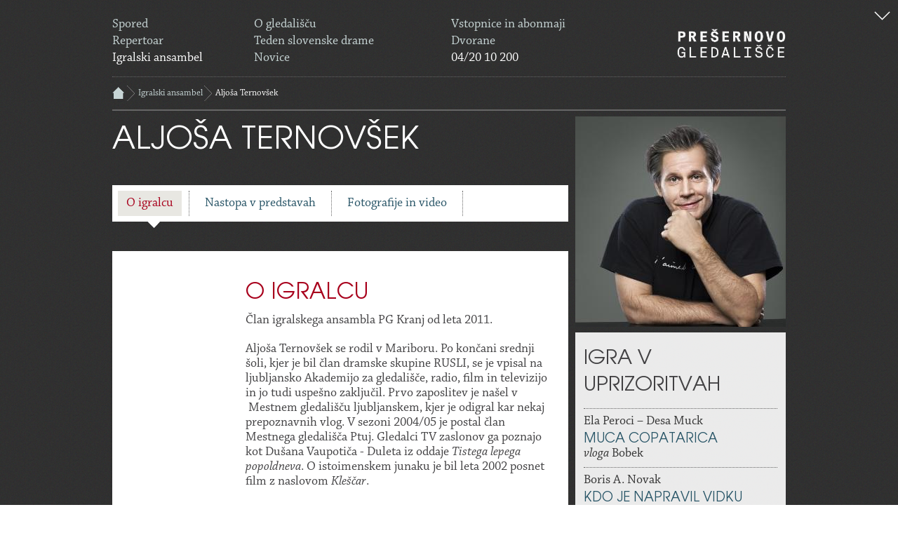

--- FILE ---
content_type: text/html; charset=UTF-8
request_url: https://pgk.si/igralci/aljosa_ternovsek/7
body_size: 5832
content:
<!DOCTYPE html>
<html lang="sl-SI">
	<head>
	<title>Aljoša Ternovšek | PGK</title>
	<meta charset="utf-8">
	<meta name="viewport" content="width=device-width">
	<link rel="stylesheet" type="text/css" href="/inc/css/style.min.css"/>
	<script src="/inc/plugins/jquery/jquery-1.9.1.min.js"></script>
	<script src="/inc/js/functions.js"></script>
	<style>
		*:focus-visible {
			box-shadow: 0 0 2px 5px dodgerblue!important;
		}
		.bx-controls.bx-has-controls-auto {
			width: fit-content;
			margin: auto;
		}
	</style>
	
	
	<link href="/inc/plugins/colorbox/colorbox.css" rel="stylesheet" type="text/css">
	<script type="text/javascript" src="/inc/plugins/colorbox/jquery.colorbox-min.js"></script>
	<script type="text/javascript" src="/inc/plugins/colorbox/jquery.colorbox-si.js"></script>
	
	
	
<!-- BUGHERD 
<script type='text/javascript'>
(function (d, t) {
  var bh = d.createElement(t), s = d.getElementsByTagName(t)[0];
  bh.type = 'text/javascript';
  bh.src = '//www.bugherd.com/sidebarv2.js?apikey=ejuwrno0fu3yypdefqxjzw';
  s.parentNode.insertBefore(bh, s);
  })(document, 'script');
</script>
-->	</head>
	<body>
		  <div id="container">
	          <div id="wrap_holder">
	          	<div class="wrapper">
<div id="header">
    <a href="#content" title="Preskoči glavo strani"
    style="position: absolute; top: 0; right: 0; padding: 10px;">
        <img style="width: 25px; height: 25px;" alt="Preskoči glavo strani" src="/img/icons8-down-arrow-50.png"/>
    </a>
    <a title="Domov" href="/" class="logo" style="background-image: unset;">
        <img style="height: 42px; width: 155px; margin: 18px 0; float: right;"
             src="/img/PGK_Logotip-(Studio Kruh)-crop.png" alt="Logotip Prešernovo gledališče"/>
    </a>
    <div class="column upper">
        <a href="/spored" class="row ">Spored</a>
        <a href="/repertoar" class="row ">Repertoar</a>
        <a href="/igralci" class="row active">Igralski ansambel</a>
    </div>
    <div class="column">
        <a href="/info/gledalisce" class="row ">O gledališču</a>
        <a href="/info/tedenslovenskedrame" class="row ">Teden slovenske drame</a>
        <a href="/novice" class="row ">Novice</a>
    </div>
    <div class="column main">
        <a href="/info/vstopnice" class="row ">Vstopnice in abonmaji</a>
        <a href="/info/dvorane" class="row ">Dvorane</a>
        <div class="row phone">04/20 10 200</div>
    </div>

</div>

<script type='text/javascript'>
    (function (d, t) {
        var bh = d.createElement(t), s = d.getElementsByTagName(t)[0];
        bh.type = 'text/javascript';
        bh.src = '//www.bugherd.com/sidebarv2.js?apikey=lse1icamwvrk7bcujmunog';
        s.parentNode.insertBefore(bh, s);
    })(document, 'script');


</script>

<script type="text/javascript">
	$(document).ready(function(){
		
		
		var hash=window.location.href.split('#')[1];
		if(hash===undefined){
			$("#menu-oigralcu").addClass("active");
			$("#oigralcu").fadeIn(300);
			$(".main-picture").fadeIn(300);
			$(".main-picture").css("top",$(".picture-space").offset().top-25+"px");
		}
		else{
			$("#menu-"+hash).addClass("active");
			$("#"+hash).show();
			if(hash=="oigralcu"){
				$(".main-picture").fadeIn(300);
				$(".main-picture").css("top",$(".picture-space").offset().top-25+"px");
			}
			else{
				$(".main-picture").fadeOut(300);
			}
		}
		$(window).resize(function(){
			$(".main-picture").css("top",$(".picture-space").offset().top+"px");
		});
		$(".more").click(function(){
			var tab="nastopa";
			$(".menu-column").removeClass("active");
			$("#menu-nastopa").addClass("active");			
			$(".main-picture").fadeOut(300);
			$(".tab").fadeOut(300).delay(100);
			$("#"+tab).fadeIn(300);
			window.location="#nastopa";
		});
		$(".menu-item").click(function(){
			var tab=$(this).attr("data-tab");
			$(".menu-column").removeClass("active");
			$(this).parents(".menu-column").addClass("active");		
			if(tab=="oigralcu"){
				$(".main-picture").fadeIn(300);
			}
			else{
				$(".main-picture").fadeOut(300);
			}
			$(".tab").fadeOut(300).delay(100);
			$("#"+tab).show();
			$(".main-picture").css("top",$(".picture-space").offset().top+"px");
		});
		
		$(".colorbox.video").each(function(){
	  		videoIframe($(this));
		});		
		$(".colorbox").colorbox({rel: 'colorbox',maxWidth:'95%', maxHeight:'95%'});	
		$(".colorbox.video").colorbox({rel: 'colorbox', iframe:true,width:"650px",height:"490px"});
		
	});
</script>
<div class="wrapper">
	<div class="breadcrumbs">
		<a href="/" class="home"></a>
		<a href="/igralci" class="crumb">Igralski ansambel</a>
		<a href="/igralci/aljosa_ternovsek/7" class="crumb active">Aljoša Ternovšek</a>
	</div>
	<div id="content">
		
		<div class="full">
			<div class="left">
				<h2>Aljoša Ternovšek</h2>
				<div class="menu">
					<div class="menu-column" id="menu-oigralcu">
						<a href="#oigralcu" data-tab="oigralcu"  class="menu-item">O igralcu</a>
						<div class="bottom"></div>
					</div>
					<div class="menu-column" id="menu-nastopa" >
						<a href="#nastopa" data-tab="nastopa" class="menu-item ">Nastopa v predstavah</a>
						<div class="bottom"></div>
					</div>
					<!--<div class="menu-column" id="menu-vmedijih">
						<a href="#vmedijih" data-tab="vmedijih" class="menu-item hidden" >V medijih</a>
						<div class="bottom"></div>
					</div>-->
					<div class="menu-column" id="menu-fotografije">
						<a href="#fotografije" data-tab="fotografije" class="menu-item ">Fotografije in video</a>
						<div class="bottom"></div>
					</div>
				</div>
				<div class="tab" id="oigralcu">
					<div class="intro"></div>
					<div class="picture-space hidden"></div>
					<div class="info lesspadding">
						<div class="sidebar">
						</div>
						<div class="content"><h2>O igralcu</h2>

<p>Član igralskega ansambla PG Kranj od leta 2011.</p>

<p>Aljo&scaron;a Ternov&scaron;ek se rodil v Mariboru. Po končani srednji &scaron;oli, kjer je bil član dramske skupine RUSLI, se je vpisal na ljubljansko Akademijo za gledali&scaron;če, radio, film in televizijo in jo tudi uspe&scaron;no zaključil. Prvo zaposlitev je na&scaron;el v &nbsp;Mestnem gledali&scaron;ču ljubljanskem, kjer je odigral kar nekaj prepoznavnih vlog. V sezoni 2004/05 je postal član Mestnega gledali&scaron;ča Ptuj. Gledalci TV zaslonov ga poznajo kot Du&scaron;ana Vaupotiča - Duleta iz oddaje <em>Tistega lepega popoldneva</em>. O istoimenskem junaku je bil leta 2002 posnet film z naslovom <em>Kle&scaron;čar</em>.</p>

<h2>Nagrade</h2>

<p><a href="https://pgk.si/novice/znan_dobitnik_nagrade_julija/642"><span style="color:#B22222;"><strong><em>Nagrada julija (2023)&nbsp;za izjemno igralsko stvaritev&nbsp;</em></strong></span><span style="color:#000000;">za vlogo Petra v predstavi&nbsp;<strong><em>Deževen dan v Gurlitschu</em></strong> Milana Ram&scaron;aka Markovića v režiji Sebastijana Horvata.</span></a></p>

<p><a href="https://pgk.si/novice/vse_zastonj__vse_zastonj__zmagovalna_predstava_31__dnevov_komedije_/621"><span style="color:#B22222;"><strong><em>Nagrada&nbsp;Žlahtna komedija po izboru strokovne žirije (2023)</em></strong></span><span style="color:#000000;">&nbsp;predstavi&nbsp;<em><strong>Vse zastonj! Vse zastonj!</strong>&nbsp;</em>na festivalu 31. Dnevi komedije v SLG Celje (režija: Ajda Valcl, produkcija: Pre&scaron;ernovo gledali&scaron;če Kranj)</span></a></p>

<p><a href="https://pgk.si/novice/kons__novi_dobi_s_festivala_v_nisu_z_dvema_nagradama/538"><span style="color:#B22222;"><em><strong>Posebna nagrada strokovne žirije</strong> ter <strong>nagrada okrogle&nbsp;mize&nbsp;kritikov (2021)</strong></em></span>&nbsp;</a>predstavi v kateri je sooblikoval vlogo: Srečko Kosovel&nbsp;<em>Kons: Novi dobi </em>na festivalu Gledali&scaron;če na križi&scaron;ču (Teatar na raskr&scaron;ću) v Narodnem gledali&scaron;ču Ni&scaron;, Srbija (režija: Žiga Divjak)</p>

<p><em><span style="color:#B22222;"><strong>Bor&scaron;tnikova nagrada za igro (2018)</strong></span></em>&nbsp;za skupinsko igralsko kreacijo v predstavi Tadeusza Słobodzianeka <strong><em>Na&scaron; razred</em></strong> (režija: Nina Rajić Kranjac, koprodukcija: Pre&scaron;ernovo gledali&scaron;če Kranj, Mestno gledali&scaron;če Ptuj ter Mini teater Ljubljana) &nbsp;</p>

<p><em><span style="color:#A52A2A;"><strong>Priznanje Združenja dramskih umetnikov Slovenije (ZDUS) Slovenije (2018)&nbsp;</strong></span></em>za vloge <strong>Bajana</strong> v avtorskem projektu <em>Stenica&nbsp;</em>v režiji Jerneja Lorencija, <strong>Referenta</strong> v predstavi <em>Pesmi živih mrtvecev</em>&nbsp;avtorja in režiserja Matjaža Zupančiča ter <strong>Branilca </strong>v <em>Terorju&nbsp;</em>Ferdinanda von Schiracha&nbsp;v režiji Eduarda Milerja.</p>

<p>&nbsp;</p>
</div>

					</div>
				</div>
				<div class="tab" id="nastopa">
					<div class="info news-container lesspadding">
						<div class="roles">
							<div class="title">V tej sezoni nastopa</div>
							<div class="show">
								<div class="director">Ela Peroci – Desa Muck</div>
								<a href="/repertoar/muca_copatarica/35" class="name">MUCA COPATARICA</a>
								<div class="role"><i>vloga</i> Bobek</div>
							</div>
							<div class="show">
								<div class="director">Boris A. Novak</div>
								<a href="/repertoar/kdo_je_napravil__vidku_srajcico_/394" class="name">KDO JE NAPRAVIL  VIDKU SRAJČICO </a>
								<div class="role"><i>vloga</i> Tomaž (6 let)/Pajek tkalec</div>
							</div>
							<div class="show">
								<div class="director">Dario Fo</div>
								<a href="/repertoar/vse_zastonj__vse_zastonj_/684" class="name">VSE ZASTONJ! VSE ZASTONJ!</a>
								<div class="role"><i>vloga</i> Giovanni, delavec</div>
							</div>
							<div class="show">
								<div class="director">Milan Ramšak Marković</div>
								<a href="/repertoar/dezeven_dan_v_gurlitschu_/687" class="name">DEŽEVEN DAN V GURLITSCHU.</a>
								<div class="role"><i>vloga</i> Peter</div>
							</div>
							<div class="show">
								<div class="director">Salman Rushdie</div>
								<a href="/repertoar/harun_in_morje_zgodb/753" class="name">HARUN IN MORJE ZGODB</a>
								<div class="role"><i>vloga</i> Vodni džin Če, Veliki nadzornik z imenom Veliki nadzornik</div>
							</div>
							<div class="show">
								<div class="director">Mattias Andersson</div>
								<a href="/repertoar/razodetje/820" class="name">RAZODETJE</a>
								<div class="role"><i>vloga</i> Mikael</div>
							</div>
							<div class="show">
								<div class="director">Ivan Cankar, Varja Hrvatin, Bor Ravbar</div>
								<a href="/repertoar/in_mnogi_drugi___/888" class="name">IN MNOGI DRUGI...</a>
								<div class="role"><i>vloga</i> Apostol</div>
							</div>
							<div class="show">
								<div class="director">Po delih Medved Pu in Hiša na Pujevem oglu A. A. Milneja avtorsko priredila in dramatizirala Maša Pelko</div>
								<a href="/repertoar/pu/891" class="name">PU</a>
								<div class="role"><i>vloga</i> Pujsek</div>
							</div>
						</div>
					</div>
				</div>
				<div class="tab" id="fotografije">
					<div class="info lesspadding">
							<div class="gallery ">
								<a class="colorbox" href="/files/actor/7/gallery/640w/AljosaTernovsekA3.JPG" title=""><img alt="" src="/files/actor/7/gallery/288x288/AljosaTernovsekA3.JPG" /></a>
							</div>
							<div class="gallery last">
								<a class="colorbox" href="/files/actor/7/gallery/640w/Aljosa11of1.jpg" title=""><img alt="" src="/files/actor/7/gallery/288x288/Aljosa11of1.jpg" /></a>
							</div>
							<div class="gallery ">
								<a class="colorbox" href="/files/actor/7/gallery/640w/Aljosa.jpg" title=""><img alt="" src="/files/actor/7/gallery/288x288/Aljosa.jpg" /></a>
							</div>
							<div class="gallery last">
								<a class="colorbox" href="/files/actor/7/gallery/640w/AljosaTernovsek.jpg" title=""><img alt="" src="/files/actor/7/gallery/288x288/AljosaTernovsek.jpg" /></a>
							</div>
							<div class="gallery ">
								<a class="colorbox" href="/files/actor/7/gallery/640w/1Sezona20192020PORTRETAljosaTernovsek.jpg" title=""><img alt="" src="/files/actor/7/gallery/288x288/1Sezona20192020PORTRETAljosaTernovsek.jpg" /></a>
							</div>
							<div class="gallery last">
								<a class="colorbox" href="/files/actor/7/gallery/640w/20182019SezonaAljosaTernovsekportretLowResREPERTOARNAMG8570FotoTaniaMendillo.jpg" title=""><img alt="" src="/files/actor/7/gallery/288x288/20182019SezonaAljosaTernovsekportretLowResREPERTOARNAMG8570FotoTaniaMendillo.jpg" /></a>
							</div>
							<div class="gallery ">
								<a class="colorbox" href="/files/actor/7/gallery/640w/Ternovsek1.jpg" title=""><img alt="" src="/files/actor/7/gallery/288x288/Ternovsek1.jpg" /></a>
							</div>
							<div class="gallery last">
								<a class="colorbox" href="/files/actor/7/gallery/640w/Ternovsek2.jpg" title=""><img alt="" src="/files/actor/7/gallery/288x288/Ternovsek2.jpg" /></a>
							</div>
							<div class="gallery ">
								<a class="colorbox" href="/files/actor/7/gallery/640w/URADNIPORTRETAljosaTernovsekLowResRGBFotoMareMutiPGKranj.jpg" title=""><img alt="" src="/files/actor/7/gallery/288x288/URADNIPORTRETAljosaTernovsekLowResRGBFotoMareMutiPGKranj.jpg" /></a>
							</div>
							<div class="gallery last">
								<a class="colorbox" href="/files/actor/7/gallery/640w/Ternovsek3.jpg" title=""><img alt="" src="/files/actor/7/gallery/288x288/Ternovsek3.jpg" /></a>
							</div>
							<div class="gallery ">
								<a class="colorbox" href="/files/actor/7/gallery/640w/Ternovsek4.jpg" title=""><img alt="" src="/files/actor/7/gallery/288x288/Ternovsek4.jpg" /></a>
							</div>
							<div class="gallery last">
								<a class="colorbox" href="/files/actor/7/gallery/640w/aljosat2.JPG" title=""><img alt="" src="/files/actor/7/gallery/288x288/aljosat2.JPG" /></a>
							</div>
							<div class="gallery ">
								<a class="colorbox" href="/files/actor/7/gallery/640w/PGKranjRepertoar1213AljosaTernovsek.jpg" title=""><img alt="" src="/files/actor/7/gallery/288x288/PGKranjRepertoar1213AljosaTernovsek.jpg" /></a>
							</div>
					</div>
				</div>
				<div class="tab" id="vmedijih">
					<div class="info news-container lesspadding">
					</div>
				</div>
			</div>
			<div class="right">
				<img src="/files/actor/7/picture/300x300/AljosaTWeb.jpg" alt="" class="actor-picture">
				<div class="profile ">
					<div class="roles">
						<div class="title">IGRA V UPRIZORITVAH</div>
						<div class="show">
							<div class="director">Ela Peroci – Desa Muck</div>
							<a href="/repertoar/muca_copatarica/35" class="name">MUCA COPATARICA</a>
							<div class="role"><i>vloga</i> Bobek</div>
						</div>
						<div class="show">
							<div class="director">Boris A. Novak</div>
							<a href="/repertoar/kdo_je_napravil__vidku_srajcico_/394" class="name">KDO JE NAPRAVIL  VIDKU SRAJČICO </a>
							<div class="role"><i>vloga</i> Tomaž (6 let)/Pajek tkalec</div>
						</div>
						<div class="show">
							<div class="director">Dario Fo</div>
							<a href="/repertoar/vse_zastonj__vse_zastonj_/684" class="name">VSE ZASTONJ! VSE ZASTONJ!</a>
							<div class="role"><i>vloga</i> Giovanni, delavec</div>
						</div>
						<div class="show">
							<div class="director">Milan Ramšak Marković</div>
							<a href="/repertoar/dezeven_dan_v_gurlitschu_/687" class="name">DEŽEVEN DAN V GURLITSCHU.</a>
							<div class="role"><i>vloga</i> Peter</div>
						</div>
						<div class="show">
							<div class="director">Salman Rushdie</div>
							<a href="/repertoar/harun_in_morje_zgodb/753" class="name">HARUN IN MORJE ZGODB</a>
							<div class="role"><i>vloga</i> Vodni džin Če, Veliki nadzornik z imenom Veliki nadzornik</div>
						</div>
						<div class="show">
							<div class="director">Mattias Andersson</div>
							<a href="/repertoar/razodetje/820" class="name">RAZODETJE</a>
							<div class="role"><i>vloga</i> Mikael</div>
						</div>
						<div class="show">
							<div class="director">Ivan Cankar, Varja Hrvatin, Bor Ravbar</div>
							<a href="/repertoar/in_mnogi_drugi___/888" class="name">IN MNOGI DRUGI...</a>
							<div class="role"><i>vloga</i> Apostol</div>
						</div>
						<div class="show">
							<div class="director">Po delih Medved Pu in Hiša na Pujevem oglu A. A. Milneja avtorsko priredila in dramatizirala Maša Pelko</div>
							<a href="/repertoar/pu/891" class="name">PU</a>
							<div class="role"><i>vloga</i> Pujsek</div>
						</div>
						<div class="show">
							<!--<a href="#nastopa" class="more">Vse vloge v Prešernovem gledališču Kranj</a>-->
						</div>
					</div>
				</div>
			</div>
		</div>
	</div>
</div>

              	</div>
              </div>
<div id="footer">
    <div class="newsletter" id="newsletter">
        <div class="wrapper">
            <div class="input" style="padding-bottom: 25px">
                <div class="social">
                    <div class="text">Sledite nam na:</div>
                    <a title="facebook" href="https://www.facebook.com/presernovogledalisce" target="_blank"
                       class="icon facebook"></a>
                    <a title="twitter" href="https://www.twitter.com/presernovo" class="icon twitter"></a>
                    <a title="instagram" href="https://www.instagram.com/presernovo/" style="background-image: url('/img/instagram.png'); width: 37px;
height: 37px;
float: left;
margin-left: 8px;background-size: 37px 37px;"></a>
                    <a title="youtube" href="http://www.youtube.com/c/Pre%C5%A1ernovogledali%C5%A1%C4%8DeKranj"
                       style="background-image: url('/img/youtube.png'); width: 37px;
height: 37px;
float: left;
margin-left: 8px;background-size: 37px 37px;"></a>
                </div>
            </div>
            <div id="sqm_form_15"></div>
            <script type="application/javascript" src="https://5004.squalomail.net/forms/15/subscribe.js?v=1"
                    async></script>
            <!-- <a class="more" href="/info/ogledaliscu/enovice">> več o tem</a> -->

            <!-- Sponsors -->
            <div class="sponsors">
                <div class="main-sponsors" style="padding-top: 25px">
                    <div class="title">Program gledališča financirata</div>
                    <br/>
                    <a href="http://www.kranj.si/" title="Mesta občina Kranj" target="_blank"><img
                                src="/img/sponsors/OBCINA_KRANJ_CRNA.png"
                                alt="Mesta občina Kranj"/></a>
                    <a href="http://www.mk.gov.si/" title="Ministrstvo za kulturo, Republika Slovenija" target="_blank"><img
                                src="/img/sponsors/MK_slo.png" class="smaller"
                                alt="Ministrstvo za kulturo, Republika Slovenija"/></a>
                </div>
                <hr class="sponsor-hr"/>
                <div class="second-sponsors">
                    <div class="title">Za pomoč se zahvaljujemo</div>
                    <br/>
                    <a href="https://www.triglav.si/" title="Triglav" target="_blank"><img
                                src="/img/sponsors/triglav_CB.png"
                                alt="Triglav"/></a>
                    <a href="http://hotelcreina.si/" title="Hotel Creina" target="_blank"><img
                                src="/img/sponsors/creina_CB.png"
                                alt="Hotel Creina"/></a>
                    <a href="http://www.layer.si/si" title="Layerjeva hiša" target="_blank"><img
                                src="/img/sponsors/LAYER_logo.png"
                                alt="Layerjeva hiša"/></a>
                </div>
                <div class="third-sponsors">
                    <div class="title">Medijski partnerji</div>
                    <br/>
                    <a href="http://tam-tam.si/" title="Tam Tam" target="_blank"><img src="/img/sponsors/tam-tam.png"
                                                                                      alt="Tam Tam"/></a>
                    <a href="http://www.gorenjskiglas.si/" title="Gorenjski glas" target="_blank"><img
                                src="/img/sponsors/Gorenjski Glas_CMYK_overprint.png" class="smaller-third"
                                alt="Gorenjski glas"/></a>
                    <a href="http://www.radio-kranj.si/" title="Radio Kranj" target="_blank"><img
                                src="/img/sponsors/logo_RK_srce.png"
                                alt="Radio Kranj"/></a>
                    <a href="http://www.radio-sora.si/" title="Radio Sora" target="_blank"><img
                                src="/img/sponsors/radiosora_logo_primarni.png" class="smaller-third" alt="Radio Sora"/></a>
                </div>
                <div class="other-sponsors">
                    <div class="title">Ostali</div>
                    <br/>
                    <a href="http://veza.sigledal.org/" title="sigledal.org" target="_blank"><img
                                src="/img/sponsors/sig_logo_FIN_CB.png"
                                alt="sigledal.org"/></a>
                    <a href="#" title="ETC"><img src="/img/sponsors/ETC-Logo.png" alt="ETC" title/></a>
                    <a href="#" title="Združenje zgodovinskih mest"><img src="/img/sponsors/zzms_logotip_vektorsko.png"
                                                                         alt="Združenje zgodovinskih mest"/></a>
                </div>
            </div>
            <!-- /Sponsors -->
        </div>
    </div>
    <div class="bottom" style="height: unset">
        <div class="wrapper">
            <div class="line">
                <div>
                    <p><strong>PREŠERNOVO GLEDALIŠČE KRANJ</strong></p>
                    <p>Glavni trg 6, 4000 Kranj</p>
                    <p><strong>Telefon: </strong>04 / 280 49 00</p>
                    <p><strong>Faks: </strong>04 / 280 49 10</p>
                    <p><strong>E-pošta: </strong><a href="mailto:pgk@pgk.si">pgk@pgk.si</a></p>
                    <p><strong>Spletni nakup vstopic: </strong><a href="https://pgk.mojekarte.si">https://pgk.mojekarte.si</a>
                    </p>
                    <p><strong>Blagajna: </strong>04 / 20 10 200</p>
                    <p><strong>E-pošta: </strong><a href="mailto:blagajna@pgk.si">blagajna@pgk.si</a></p>
                </div>
                &copy; Prešernovo gledališče Kranj &middot; <a href="/info/pogojiuporabe">Pogoji uporabe</a> &middot; <a href="/info/dostopnost">Izjava o dostopnosti</a> &middot;
                Razvoj: <a href="http://www.zabec.net" target="_blank">Zabec.net</a> &middot; Oblikovanje: <a
                        href="http://www.kontrastika.si" target="_blank">Kontrastika</a>
            </div>
        </div>
    </div>
</div>
<script src="/inc/plugins/retina/retina.js" type="text/javascript"></script>
<!-- Global site tag (gtag.js) - Google Analytics -->
<script async src="https://www.googletagmanager.com/gtag/js?id=UA-11866055-22"></script>
<script src="/inc/js/gtag.js" type="text/javascript"></script>
<script type="text/javascript">
    jQuery(function ($) {
        $(document).ready(function () {
            $('a:not(".hidden")').each(function () {

                var tabindex = $(this).attr('tabindex');
                if (typeof tabindex === 'undefined' || tabindex === false) {
                    $(this).attr('tabindex', '0');
                }
            });
        })
    })
</script>


          </div>
	</body>
</html>


--- FILE ---
content_type: text/javascript
request_url: https://pgk.si/inc/js/gtag.js
body_size: -69
content:
  window.dataLayer = window.dataLayer || [];
  function gtag(){dataLayer.push(arguments);}
  gtag('js', new Date());
  gtag('config', 'UA-11866055-22');


--- FILE ---
content_type: text/javascript
request_url: https://pgk.si/inc/js/functions.js
body_size: 199
content:
function videoIframe(_el){  
	var url=_el.attr("href");		
	if(url.length>0){
		var regExp_youtube = /^.*((youtu.be\/)|(v\/)|(\/u\/\w\/)|(embed\/)|(watch\?))\??v?=?([^#\&\?]*).*/;
		var match_youtube = url.match(regExp_youtube);
		var regExp_vimeo = new RegExp('.*?(vimeo).*?(\\d+)',["i"]);
		var match_vimeo = regExp_vimeo.exec(url);
		
		var _iframe='';
		if (match_youtube && match_youtube[7].length==11){
			// youtube
			var videoId=match_youtube[7];
			link='//www.youtube.com/embed/'+videoId+'?rel=0';
		}else if(match_vimeo && match_vimeo[2].length>6){
			// vimeo
			var videoId=match_vimeo[2];
			link='//player.vimeo.com/video/'+videoId;
		}	
		_el.attr("href",link);
	}
	
}